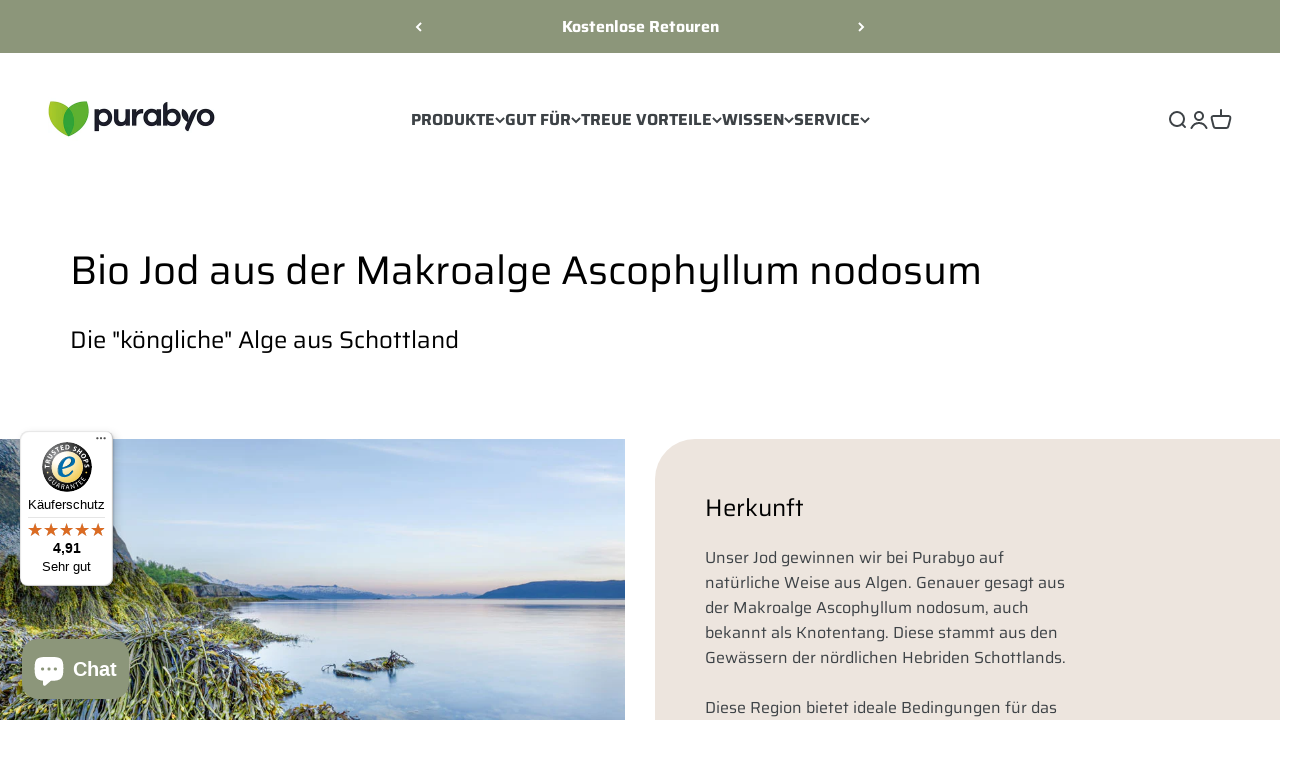

--- FILE ---
content_type: text/javascript
request_url: https://widgets.trustedshops.com/js/X0288BDA5CD3FDEC352390E3C8D209F24.js
body_size: 1524
content:
((e,t)=>{const r={shopInfo:{tsId:"X0288BDA5CD3FDEC352390E3C8D209F24",name:"Purabyo",url:"purabyo.de",language:"de",targetMarket:"DEU",ratingVariant:"WIDGET",eTrustedIds:{accountId:"acc-3eb4aa0b-3f06-4b3d-8510-c865cc9e94eb",channelId:"chl-28c06410-cebb-4724-8ea4-106f36cb3189"},buyerProtection:{certificateType:"CLASSIC",certificateState:"PRODUCTION",mainProtectionCurrency:"EUR",classicProtectionAmount:100,maxProtectionDuration:30,plusProtectionAmount:2e4,basicProtectionAmount:100,firstCertified:"2020-12-09 16:49:10"},reviewSystem:{rating:{averageRating:4.91,averageRatingCount:179,overallRatingCount:414,distribution:{oneStar:1,twoStars:0,threeStars:0,fourStars:13,fiveStars:165}},reviews:[{average:5,buyerStatement:"Nutze den Vitamin B-Komplex von Purabyo schon über Monate und bin mit der moderaten Versorgung in diesem Bereich sehr zufrieden.",rawChangeDate:"2026-01-17T09:59:20.000Z",changeDate:"17.1.2026",transactionDate:"10.1.2026"},{average:5,buyerStatement:"Die Produkte sind super. Besonders freue ich mich über das Treueprogramm. Ein früherer Hinweis darauf wäre schön gewesen, dann hätte ich nicht so vieles über Amazon bestellt und schon vorher Geld gespart.",rawChangeDate:"2025-12-30T07:21:47.000Z",changeDate:"30.12.2025",transactionDate:"23.12.2025"},{average:4,buyerStatement:"Gutes Produkt, schnelle Lieferung",rawChangeDate:"2025-12-10T08:26:01.000Z",changeDate:"10.12.2025",transactionDate:"30.11.2025"}]},features:["SHOP_CONSUMER_MEMBERSHIP","GUARANTEE_RECOG_CLASSIC_INTEGRATION","DISABLE_REVIEWREQUEST_SENDING","MARS_EVENTS","MARS_REVIEWS","MARS_PUBLIC_QUESTIONNAIRE","MARS_QUESTIONNAIRE","REVIEWS_AUTO_COLLECTION"],consentManagementType:"OFF",urls:{profileUrl:"https://www.trustedshops.de/bewertung/info_X0288BDA5CD3FDEC352390E3C8D209F24.html",profileUrlLegalSection:"https://www.trustedshops.de/bewertung/info_X0288BDA5CD3FDEC352390E3C8D209F24.html#legal-info",reviewLegalUrl:"https://help.etrusted.com/hc/de/articles/23970864566162"},contractStartDate:"2020-11-26 00:00:00",shopkeeper:{name:"Purabyo GmbH",street:"Münsterstraße 11",country:"DE",city:"Senden",zip:"48308"},displayVariant:"full",variant:"full",twoLetterCountryCode:"DE"},"process.env":{STAGE:"prod"},externalConfig:{trustbadgeScriptUrl:"https://widgets.trustedshops.com/assets/trustbadge.js",cdnDomain:"widgets.trustedshops.com"},elementIdSuffix:"-98e3dadd90eb493088abdc5597a70810",buildTimestamp:"2026-01-19T05:28:54.225Z",buildStage:"prod"},a=r=>{const{trustbadgeScriptUrl:a}=r.externalConfig;let n=t.querySelector(`script[src="${a}"]`);n&&t.body.removeChild(n),n=t.createElement("script"),n.src=a,n.charset="utf-8",n.setAttribute("data-type","trustbadge-business-logic"),n.onerror=()=>{throw new Error(`The Trustbadge script could not be loaded from ${a}. Have you maybe selected an invalid TSID?`)},n.onload=()=>{e.trustbadge?.load(r)},t.body.appendChild(n)};"complete"===t.readyState?a(r):e.addEventListener("load",(()=>{a(r)}))})(window,document);